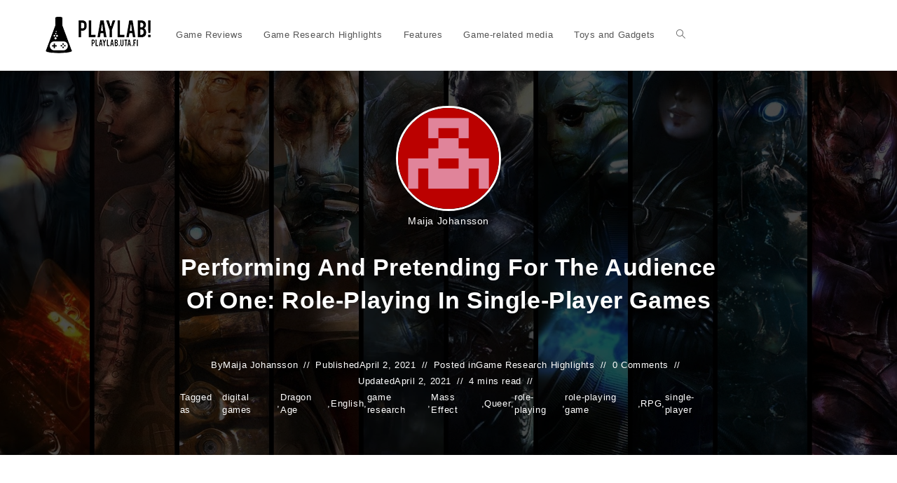

--- FILE ---
content_type: text/html; charset=UTF-8
request_url: https://www.tuni.fi/playlab/performing-and-pretending-for-the-audience-of-one-role-playing-in-single-player-games/
body_size: 90516
content:
<!DOCTYPE html>
<html class="html" lang="en-GB">
<head>
	<meta charset="UTF-8">
	<link rel="profile" href="https://gmpg.org/xfn/11">

	<title>Performing and Pretending for The Audience of One: Role-Playing in Single-Player Games &#8211; PlayLab! Magazine</title>
<meta name='robots' content='max-image-preview:large' />
<link rel="pingback" href="https://www.tuni.fi/playlab/xmlrpc.php">
<meta name="viewport" content="width=device-width, initial-scale=1"><link rel='dns-prefetch' href='//www.tuni.fi' />
<link rel="alternate" type="application/rss+xml" title="PlayLab! Magazine &raquo; Feed" href="https://www.tuni.fi/playlab/feed/" />
<link rel="alternate" type="application/rss+xml" title="PlayLab! Magazine &raquo; Comments Feed" href="https://www.tuni.fi/playlab/comments/feed/" />
<link rel="alternate" type="application/rss+xml" title="PlayLab! Magazine &raquo; Performing and Pretending for The Audience of One: Role-Playing in Single-Player Games Comments Feed" href="https://www.tuni.fi/playlab/performing-and-pretending-for-the-audience-of-one-role-playing-in-single-player-games/feed/" />
<link rel="alternate" title="oEmbed (JSON)" type="application/json+oembed" href="https://www.tuni.fi/playlab/wp-json/oembed/1.0/embed?url=https%3A%2F%2Fwww.tuni.fi%2Fplaylab%2Fperforming-and-pretending-for-the-audience-of-one-role-playing-in-single-player-games%2F" />
<link rel="alternate" title="oEmbed (XML)" type="text/xml+oembed" href="https://www.tuni.fi/playlab/wp-json/oembed/1.0/embed?url=https%3A%2F%2Fwww.tuni.fi%2Fplaylab%2Fperforming-and-pretending-for-the-audience-of-one-role-playing-in-single-player-games%2F&#038;format=xml" />
<style id='wp-img-auto-sizes-contain-inline-css'>
img:is([sizes=auto i],[sizes^="auto," i]){contain-intrinsic-size:3000px 1500px}
/*# sourceURL=wp-img-auto-sizes-contain-inline-css */
</style>
<link rel='stylesheet' id='dashicons-css' href='https://www.tuni.fi/playlab/wp-includes/css/dashicons.min.css?ver=6.9' media='all' />
<link rel='stylesheet' id='post-views-counter-frontend-css' href='https://www.tuni.fi/playlab/wp-content/plugins/post-views-counter/css/frontend.min.css?ver=1.6.0' media='all' />
<style id='wp-emoji-styles-inline-css'>

	img.wp-smiley, img.emoji {
		display: inline !important;
		border: none !important;
		box-shadow: none !important;
		height: 1em !important;
		width: 1em !important;
		margin: 0 0.07em !important;
		vertical-align: -0.1em !important;
		background: none !important;
		padding: 0 !important;
	}
/*# sourceURL=wp-emoji-styles-inline-css */
</style>
<style id='wp-block-library-inline-css'>
:root{--wp-block-synced-color:#7a00df;--wp-block-synced-color--rgb:122,0,223;--wp-bound-block-color:var(--wp-block-synced-color);--wp-editor-canvas-background:#ddd;--wp-admin-theme-color:#007cba;--wp-admin-theme-color--rgb:0,124,186;--wp-admin-theme-color-darker-10:#006ba1;--wp-admin-theme-color-darker-10--rgb:0,107,160.5;--wp-admin-theme-color-darker-20:#005a87;--wp-admin-theme-color-darker-20--rgb:0,90,135;--wp-admin-border-width-focus:2px}@media (min-resolution:192dpi){:root{--wp-admin-border-width-focus:1.5px}}.wp-element-button{cursor:pointer}:root .has-very-light-gray-background-color{background-color:#eee}:root .has-very-dark-gray-background-color{background-color:#313131}:root .has-very-light-gray-color{color:#eee}:root .has-very-dark-gray-color{color:#313131}:root .has-vivid-green-cyan-to-vivid-cyan-blue-gradient-background{background:linear-gradient(135deg,#00d084,#0693e3)}:root .has-purple-crush-gradient-background{background:linear-gradient(135deg,#34e2e4,#4721fb 50%,#ab1dfe)}:root .has-hazy-dawn-gradient-background{background:linear-gradient(135deg,#faaca8,#dad0ec)}:root .has-subdued-olive-gradient-background{background:linear-gradient(135deg,#fafae1,#67a671)}:root .has-atomic-cream-gradient-background{background:linear-gradient(135deg,#fdd79a,#004a59)}:root .has-nightshade-gradient-background{background:linear-gradient(135deg,#330968,#31cdcf)}:root .has-midnight-gradient-background{background:linear-gradient(135deg,#020381,#2874fc)}:root{--wp--preset--font-size--normal:16px;--wp--preset--font-size--huge:42px}.has-regular-font-size{font-size:1em}.has-larger-font-size{font-size:2.625em}.has-normal-font-size{font-size:var(--wp--preset--font-size--normal)}.has-huge-font-size{font-size:var(--wp--preset--font-size--huge)}.has-text-align-center{text-align:center}.has-text-align-left{text-align:left}.has-text-align-right{text-align:right}.has-fit-text{white-space:nowrap!important}#end-resizable-editor-section{display:none}.aligncenter{clear:both}.items-justified-left{justify-content:flex-start}.items-justified-center{justify-content:center}.items-justified-right{justify-content:flex-end}.items-justified-space-between{justify-content:space-between}.screen-reader-text{border:0;clip-path:inset(50%);height:1px;margin:-1px;overflow:hidden;padding:0;position:absolute;width:1px;word-wrap:normal!important}.screen-reader-text:focus{background-color:#ddd;clip-path:none;color:#444;display:block;font-size:1em;height:auto;left:5px;line-height:normal;padding:15px 23px 14px;text-decoration:none;top:5px;width:auto;z-index:100000}html :where(.has-border-color){border-style:solid}html :where([style*=border-top-color]){border-top-style:solid}html :where([style*=border-right-color]){border-right-style:solid}html :where([style*=border-bottom-color]){border-bottom-style:solid}html :where([style*=border-left-color]){border-left-style:solid}html :where([style*=border-width]){border-style:solid}html :where([style*=border-top-width]){border-top-style:solid}html :where([style*=border-right-width]){border-right-style:solid}html :where([style*=border-bottom-width]){border-bottom-style:solid}html :where([style*=border-left-width]){border-left-style:solid}html :where(img[class*=wp-image-]){height:auto;max-width:100%}:where(figure){margin:0 0 1em}html :where(.is-position-sticky){--wp-admin--admin-bar--position-offset:var(--wp-admin--admin-bar--height,0px)}@media screen and (max-width:600px){html :where(.is-position-sticky){--wp-admin--admin-bar--position-offset:0px}}

/*# sourceURL=wp-block-library-inline-css */
</style><style id='wp-block-columns-inline-css'>
.wp-block-columns{box-sizing:border-box;display:flex;flex-wrap:wrap!important}@media (min-width:782px){.wp-block-columns{flex-wrap:nowrap!important}}.wp-block-columns{align-items:normal!important}.wp-block-columns.are-vertically-aligned-top{align-items:flex-start}.wp-block-columns.are-vertically-aligned-center{align-items:center}.wp-block-columns.are-vertically-aligned-bottom{align-items:flex-end}@media (max-width:781px){.wp-block-columns:not(.is-not-stacked-on-mobile)>.wp-block-column{flex-basis:100%!important}}@media (min-width:782px){.wp-block-columns:not(.is-not-stacked-on-mobile)>.wp-block-column{flex-basis:0;flex-grow:1}.wp-block-columns:not(.is-not-stacked-on-mobile)>.wp-block-column[style*=flex-basis]{flex-grow:0}}.wp-block-columns.is-not-stacked-on-mobile{flex-wrap:nowrap!important}.wp-block-columns.is-not-stacked-on-mobile>.wp-block-column{flex-basis:0;flex-grow:1}.wp-block-columns.is-not-stacked-on-mobile>.wp-block-column[style*=flex-basis]{flex-grow:0}:where(.wp-block-columns){margin-bottom:1.75em}:where(.wp-block-columns.has-background){padding:1.25em 2.375em}.wp-block-column{flex-grow:1;min-width:0;overflow-wrap:break-word;word-break:break-word}.wp-block-column.is-vertically-aligned-top{align-self:flex-start}.wp-block-column.is-vertically-aligned-center{align-self:center}.wp-block-column.is-vertically-aligned-bottom{align-self:flex-end}.wp-block-column.is-vertically-aligned-stretch{align-self:stretch}.wp-block-column.is-vertically-aligned-bottom,.wp-block-column.is-vertically-aligned-center,.wp-block-column.is-vertically-aligned-top{width:100%}
/*# sourceURL=https://www.tuni.fi/playlab/wp-includes/blocks/columns/style.min.css */
</style>
<style id='global-styles-inline-css'>
:root{--wp--preset--aspect-ratio--square: 1;--wp--preset--aspect-ratio--4-3: 4/3;--wp--preset--aspect-ratio--3-4: 3/4;--wp--preset--aspect-ratio--3-2: 3/2;--wp--preset--aspect-ratio--2-3: 2/3;--wp--preset--aspect-ratio--16-9: 16/9;--wp--preset--aspect-ratio--9-16: 9/16;--wp--preset--color--black: #000000;--wp--preset--color--cyan-bluish-gray: #abb8c3;--wp--preset--color--white: #ffffff;--wp--preset--color--pale-pink: #f78da7;--wp--preset--color--vivid-red: #cf2e2e;--wp--preset--color--luminous-vivid-orange: #ff6900;--wp--preset--color--luminous-vivid-amber: #fcb900;--wp--preset--color--light-green-cyan: #7bdcb5;--wp--preset--color--vivid-green-cyan: #00d084;--wp--preset--color--pale-cyan-blue: #8ed1fc;--wp--preset--color--vivid-cyan-blue: #0693e3;--wp--preset--color--vivid-purple: #9b51e0;--wp--preset--gradient--vivid-cyan-blue-to-vivid-purple: linear-gradient(135deg,rgb(6,147,227) 0%,rgb(155,81,224) 100%);--wp--preset--gradient--light-green-cyan-to-vivid-green-cyan: linear-gradient(135deg,rgb(122,220,180) 0%,rgb(0,208,130) 100%);--wp--preset--gradient--luminous-vivid-amber-to-luminous-vivid-orange: linear-gradient(135deg,rgb(252,185,0) 0%,rgb(255,105,0) 100%);--wp--preset--gradient--luminous-vivid-orange-to-vivid-red: linear-gradient(135deg,rgb(255,105,0) 0%,rgb(207,46,46) 100%);--wp--preset--gradient--very-light-gray-to-cyan-bluish-gray: linear-gradient(135deg,rgb(238,238,238) 0%,rgb(169,184,195) 100%);--wp--preset--gradient--cool-to-warm-spectrum: linear-gradient(135deg,rgb(74,234,220) 0%,rgb(151,120,209) 20%,rgb(207,42,186) 40%,rgb(238,44,130) 60%,rgb(251,105,98) 80%,rgb(254,248,76) 100%);--wp--preset--gradient--blush-light-purple: linear-gradient(135deg,rgb(255,206,236) 0%,rgb(152,150,240) 100%);--wp--preset--gradient--blush-bordeaux: linear-gradient(135deg,rgb(254,205,165) 0%,rgb(254,45,45) 50%,rgb(107,0,62) 100%);--wp--preset--gradient--luminous-dusk: linear-gradient(135deg,rgb(255,203,112) 0%,rgb(199,81,192) 50%,rgb(65,88,208) 100%);--wp--preset--gradient--pale-ocean: linear-gradient(135deg,rgb(255,245,203) 0%,rgb(182,227,212) 50%,rgb(51,167,181) 100%);--wp--preset--gradient--electric-grass: linear-gradient(135deg,rgb(202,248,128) 0%,rgb(113,206,126) 100%);--wp--preset--gradient--midnight: linear-gradient(135deg,rgb(2,3,129) 0%,rgb(40,116,252) 100%);--wp--preset--font-size--small: 13px;--wp--preset--font-size--medium: 20px;--wp--preset--font-size--large: 36px;--wp--preset--font-size--x-large: 42px;--wp--preset--spacing--20: 0.44rem;--wp--preset--spacing--30: 0.67rem;--wp--preset--spacing--40: 1rem;--wp--preset--spacing--50: 1.5rem;--wp--preset--spacing--60: 2.25rem;--wp--preset--spacing--70: 3.38rem;--wp--preset--spacing--80: 5.06rem;--wp--preset--shadow--natural: 6px 6px 9px rgba(0, 0, 0, 0.2);--wp--preset--shadow--deep: 12px 12px 50px rgba(0, 0, 0, 0.4);--wp--preset--shadow--sharp: 6px 6px 0px rgba(0, 0, 0, 0.2);--wp--preset--shadow--outlined: 6px 6px 0px -3px rgb(255, 255, 255), 6px 6px rgb(0, 0, 0);--wp--preset--shadow--crisp: 6px 6px 0px rgb(0, 0, 0);}:where(.is-layout-flex){gap: 0.5em;}:where(.is-layout-grid){gap: 0.5em;}body .is-layout-flex{display: flex;}.is-layout-flex{flex-wrap: wrap;align-items: center;}.is-layout-flex > :is(*, div){margin: 0;}body .is-layout-grid{display: grid;}.is-layout-grid > :is(*, div){margin: 0;}:where(.wp-block-columns.is-layout-flex){gap: 2em;}:where(.wp-block-columns.is-layout-grid){gap: 2em;}:where(.wp-block-post-template.is-layout-flex){gap: 1.25em;}:where(.wp-block-post-template.is-layout-grid){gap: 1.25em;}.has-black-color{color: var(--wp--preset--color--black) !important;}.has-cyan-bluish-gray-color{color: var(--wp--preset--color--cyan-bluish-gray) !important;}.has-white-color{color: var(--wp--preset--color--white) !important;}.has-pale-pink-color{color: var(--wp--preset--color--pale-pink) !important;}.has-vivid-red-color{color: var(--wp--preset--color--vivid-red) !important;}.has-luminous-vivid-orange-color{color: var(--wp--preset--color--luminous-vivid-orange) !important;}.has-luminous-vivid-amber-color{color: var(--wp--preset--color--luminous-vivid-amber) !important;}.has-light-green-cyan-color{color: var(--wp--preset--color--light-green-cyan) !important;}.has-vivid-green-cyan-color{color: var(--wp--preset--color--vivid-green-cyan) !important;}.has-pale-cyan-blue-color{color: var(--wp--preset--color--pale-cyan-blue) !important;}.has-vivid-cyan-blue-color{color: var(--wp--preset--color--vivid-cyan-blue) !important;}.has-vivid-purple-color{color: var(--wp--preset--color--vivid-purple) !important;}.has-black-background-color{background-color: var(--wp--preset--color--black) !important;}.has-cyan-bluish-gray-background-color{background-color: var(--wp--preset--color--cyan-bluish-gray) !important;}.has-white-background-color{background-color: var(--wp--preset--color--white) !important;}.has-pale-pink-background-color{background-color: var(--wp--preset--color--pale-pink) !important;}.has-vivid-red-background-color{background-color: var(--wp--preset--color--vivid-red) !important;}.has-luminous-vivid-orange-background-color{background-color: var(--wp--preset--color--luminous-vivid-orange) !important;}.has-luminous-vivid-amber-background-color{background-color: var(--wp--preset--color--luminous-vivid-amber) !important;}.has-light-green-cyan-background-color{background-color: var(--wp--preset--color--light-green-cyan) !important;}.has-vivid-green-cyan-background-color{background-color: var(--wp--preset--color--vivid-green-cyan) !important;}.has-pale-cyan-blue-background-color{background-color: var(--wp--preset--color--pale-cyan-blue) !important;}.has-vivid-cyan-blue-background-color{background-color: var(--wp--preset--color--vivid-cyan-blue) !important;}.has-vivid-purple-background-color{background-color: var(--wp--preset--color--vivid-purple) !important;}.has-black-border-color{border-color: var(--wp--preset--color--black) !important;}.has-cyan-bluish-gray-border-color{border-color: var(--wp--preset--color--cyan-bluish-gray) !important;}.has-white-border-color{border-color: var(--wp--preset--color--white) !important;}.has-pale-pink-border-color{border-color: var(--wp--preset--color--pale-pink) !important;}.has-vivid-red-border-color{border-color: var(--wp--preset--color--vivid-red) !important;}.has-luminous-vivid-orange-border-color{border-color: var(--wp--preset--color--luminous-vivid-orange) !important;}.has-luminous-vivid-amber-border-color{border-color: var(--wp--preset--color--luminous-vivid-amber) !important;}.has-light-green-cyan-border-color{border-color: var(--wp--preset--color--light-green-cyan) !important;}.has-vivid-green-cyan-border-color{border-color: var(--wp--preset--color--vivid-green-cyan) !important;}.has-pale-cyan-blue-border-color{border-color: var(--wp--preset--color--pale-cyan-blue) !important;}.has-vivid-cyan-blue-border-color{border-color: var(--wp--preset--color--vivid-cyan-blue) !important;}.has-vivid-purple-border-color{border-color: var(--wp--preset--color--vivid-purple) !important;}.has-vivid-cyan-blue-to-vivid-purple-gradient-background{background: var(--wp--preset--gradient--vivid-cyan-blue-to-vivid-purple) !important;}.has-light-green-cyan-to-vivid-green-cyan-gradient-background{background: var(--wp--preset--gradient--light-green-cyan-to-vivid-green-cyan) !important;}.has-luminous-vivid-amber-to-luminous-vivid-orange-gradient-background{background: var(--wp--preset--gradient--luminous-vivid-amber-to-luminous-vivid-orange) !important;}.has-luminous-vivid-orange-to-vivid-red-gradient-background{background: var(--wp--preset--gradient--luminous-vivid-orange-to-vivid-red) !important;}.has-very-light-gray-to-cyan-bluish-gray-gradient-background{background: var(--wp--preset--gradient--very-light-gray-to-cyan-bluish-gray) !important;}.has-cool-to-warm-spectrum-gradient-background{background: var(--wp--preset--gradient--cool-to-warm-spectrum) !important;}.has-blush-light-purple-gradient-background{background: var(--wp--preset--gradient--blush-light-purple) !important;}.has-blush-bordeaux-gradient-background{background: var(--wp--preset--gradient--blush-bordeaux) !important;}.has-luminous-dusk-gradient-background{background: var(--wp--preset--gradient--luminous-dusk) !important;}.has-pale-ocean-gradient-background{background: var(--wp--preset--gradient--pale-ocean) !important;}.has-electric-grass-gradient-background{background: var(--wp--preset--gradient--electric-grass) !important;}.has-midnight-gradient-background{background: var(--wp--preset--gradient--midnight) !important;}.has-small-font-size{font-size: var(--wp--preset--font-size--small) !important;}.has-medium-font-size{font-size: var(--wp--preset--font-size--medium) !important;}.has-large-font-size{font-size: var(--wp--preset--font-size--large) !important;}.has-x-large-font-size{font-size: var(--wp--preset--font-size--x-large) !important;}
:where(.wp-block-columns.is-layout-flex){gap: 2em;}:where(.wp-block-columns.is-layout-grid){gap: 2em;}
/*# sourceURL=global-styles-inline-css */
</style>
<style id='core-block-supports-inline-css'>
.wp-container-core-columns-is-layout-9d6595d7{flex-wrap:nowrap;}
/*# sourceURL=core-block-supports-inline-css */
</style>

<style id='classic-theme-styles-inline-css'>
/*! This file is auto-generated */
.wp-block-button__link{color:#fff;background-color:#32373c;border-radius:9999px;box-shadow:none;text-decoration:none;padding:calc(.667em + 2px) calc(1.333em + 2px);font-size:1.125em}.wp-block-file__button{background:#32373c;color:#fff;text-decoration:none}
/*# sourceURL=/wp-includes/css/classic-themes.min.css */
</style>
<link rel='stylesheet' id='font-awesome-css' href='https://www.tuni.fi/playlab/wp-content/themes/oceanwp/assets/fonts/fontawesome/css/all.min.css?ver=6.7.2' media='all' />
<link rel='stylesheet' id='simple-line-icons-css' href='https://www.tuni.fi/playlab/wp-content/themes/oceanwp/assets/css/third/simple-line-icons.min.css?ver=2.4.0' media='all' />
<link rel='stylesheet' id='oceanwp-style-css' href='https://www.tuni.fi/playlab/wp-content/themes/oceanwp/assets/css/style.min.css?ver=4.1.4' media='all' />
<link rel='stylesheet' id='oceanwp-blog-headers-css' href='https://www.tuni.fi/playlab/wp-content/themes/oceanwp/assets/css/blog/blog-post-headers.css?ver=4.1.4' media='all' />
<link rel='stylesheet' id='fancybox-css' href='https://www.tuni.fi/playlab/wp-content/plugins/easy-fancybox/fancybox/1.5.4/jquery.fancybox.min.css?ver=6.9' media='screen' />
<style id='fancybox-inline-css'>
#fancybox-outer{background:#ffffff}#fancybox-content{background:#ffffff;border-color:#ffffff;color:#000000;}#fancybox-title,#fancybox-title-float-main{color:#fff}
/*# sourceURL=fancybox-inline-css */
</style>
<link rel='stylesheet' id='wp_review-style-css' href='https://www.tuni.fi/playlab/wp-content/plugins/wp-review/public/css/wp-review.css?ver=5.3.5' media='all' />
<link rel='stylesheet' id='oe-widgets-style-css' href='https://www.tuni.fi/playlab/wp-content/plugins/ocean-extra/assets/css/widgets.css?ver=6.9' media='all' />
<script src="https://www.tuni.fi/playlab/wp-includes/js/jquery/jquery.min.js?ver=3.7.1" id="jquery-core-js"></script>
<script src="https://www.tuni.fi/playlab/wp-includes/js/jquery/jquery-migrate.min.js?ver=3.4.1" id="jquery-migrate-js"></script>
<link rel="https://api.w.org/" href="https://www.tuni.fi/playlab/wp-json/" /><link rel="alternate" title="JSON" type="application/json" href="https://www.tuni.fi/playlab/wp-json/wp/v2/posts/8560" /><link rel="EditURI" type="application/rsd+xml" title="RSD" href="https://www.tuni.fi/playlab/xmlrpc.php?rsd" />
<meta name="generator" content="WordPress 6.9" />
<link rel="canonical" href="https://www.tuni.fi/playlab/performing-and-pretending-for-the-audience-of-one-role-playing-in-single-player-games/" />
<link rel='shortlink' href='https://www.tuni.fi/playlab/?p=8560' />
<link rel="icon" href="https://www.tuni.fi/playlab/wp-content/uploads/2018/05/cropped-playlab_square-32x32.png" sizes="32x32" />
<link rel="icon" href="https://www.tuni.fi/playlab/wp-content/uploads/2018/05/cropped-playlab_square-192x192.png" sizes="192x192" />
<link rel="apple-touch-icon" href="https://www.tuni.fi/playlab/wp-content/uploads/2018/05/cropped-playlab_square-180x180.png" />
<meta name="msapplication-TileImage" content="https://www.tuni.fi/playlab/wp-content/uploads/2018/05/cropped-playlab_square-270x270.png" />
<!-- OceanWP CSS -->
<style type="text/css">
/* Colors */a:hover,a.light:hover,.theme-heading .text::before,.theme-heading .text::after,#top-bar-content >a:hover,#top-bar-social li.oceanwp-email a:hover,#site-navigation-wrap .dropdown-menu >li >a:hover,#site-header.medium-header #medium-searchform button:hover,.oceanwp-mobile-menu-icon a:hover,.blog-entry.post .blog-entry-header .entry-title a:hover,.blog-entry.post .blog-entry-readmore a:hover,.blog-entry.thumbnail-entry .blog-entry-category a,ul.meta li a:hover,.dropcap,.single nav.post-navigation .nav-links .title,body .related-post-title a:hover,body #wp-calendar caption,body .contact-info-widget.default i,body .contact-info-widget.big-icons i,body .custom-links-widget .oceanwp-custom-links li a:hover,body .custom-links-widget .oceanwp-custom-links li a:hover:before,body .posts-thumbnails-widget li a:hover,body .social-widget li.oceanwp-email a:hover,.comment-author .comment-meta .comment-reply-link,#respond #cancel-comment-reply-link:hover,#footer-widgets .footer-box a:hover,#footer-bottom a:hover,#footer-bottom #footer-bottom-menu a:hover,.sidr a:hover,.sidr-class-dropdown-toggle:hover,.sidr-class-menu-item-has-children.active >a,.sidr-class-menu-item-has-children.active >a >.sidr-class-dropdown-toggle,input[type=checkbox]:checked:before{color:#fcc220}.single nav.post-navigation .nav-links .title .owp-icon use,.blog-entry.post .blog-entry-readmore a:hover .owp-icon use,body .contact-info-widget.default .owp-icon use,body .contact-info-widget.big-icons .owp-icon use{stroke:#fcc220}input[type="button"],input[type="reset"],input[type="submit"],button[type="submit"],.button,#site-navigation-wrap .dropdown-menu >li.btn >a >span,.thumbnail:hover i,.thumbnail:hover .link-post-svg-icon,.post-quote-content,.omw-modal .omw-close-modal,body .contact-info-widget.big-icons li:hover i,body .contact-info-widget.big-icons li:hover .owp-icon,body div.wpforms-container-full .wpforms-form input[type=submit],body div.wpforms-container-full .wpforms-form button[type=submit],body div.wpforms-container-full .wpforms-form .wpforms-page-button,.woocommerce-cart .wp-element-button,.woocommerce-checkout .wp-element-button,.wp-block-button__link{background-color:#fcc220}.widget-title{border-color:#fcc220}blockquote{border-color:#fcc220}.wp-block-quote{border-color:#fcc220}#searchform-dropdown{border-color:#fcc220}.dropdown-menu .sub-menu{border-color:#fcc220}.blog-entry.large-entry .blog-entry-readmore a:hover{border-color:#fcc220}.oceanwp-newsletter-form-wrap input[type="email"]:focus{border-color:#fcc220}.social-widget li.oceanwp-email a:hover{border-color:#fcc220}#respond #cancel-comment-reply-link:hover{border-color:#fcc220}body .contact-info-widget.big-icons li:hover i{border-color:#fcc220}body .contact-info-widget.big-icons li:hover .owp-icon{border-color:#fcc220}#footer-widgets .oceanwp-newsletter-form-wrap input[type="email"]:focus{border-color:#fcc220}input[type="button"]:hover,input[type="reset"]:hover,input[type="submit"]:hover,button[type="submit"]:hover,input[type="button"]:focus,input[type="reset"]:focus,input[type="submit"]:focus,button[type="submit"]:focus,.button:hover,.button:focus,#site-navigation-wrap .dropdown-menu >li.btn >a:hover >span,.post-quote-author,.omw-modal .omw-close-modal:hover,body div.wpforms-container-full .wpforms-form input[type=submit]:hover,body div.wpforms-container-full .wpforms-form button[type=submit]:hover,body div.wpforms-container-full .wpforms-form .wpforms-page-button:hover,.woocommerce-cart .wp-element-button:hover,.woocommerce-checkout .wp-element-button:hover,.wp-block-button__link:hover{background-color:#efefef}table th,table td,hr,.content-area,body.content-left-sidebar #content-wrap .content-area,.content-left-sidebar .content-area,#top-bar-wrap,#site-header,#site-header.top-header #search-toggle,.dropdown-menu ul li,.centered-minimal-page-header,.blog-entry.post,.blog-entry.grid-entry .blog-entry-inner,.blog-entry.thumbnail-entry .blog-entry-bottom,.single-post .entry-title,.single .entry-share-wrap .entry-share,.single .entry-share,.single .entry-share ul li a,.single nav.post-navigation,.single nav.post-navigation .nav-links .nav-previous,#author-bio,#author-bio .author-bio-avatar,#author-bio .author-bio-social li a,#related-posts,#comments,.comment-body,#respond #cancel-comment-reply-link,#blog-entries .type-page,.page-numbers a,.page-numbers span:not(.elementor-screen-only),.page-links span,body #wp-calendar caption,body #wp-calendar th,body #wp-calendar tbody,body .contact-info-widget.default i,body .contact-info-widget.big-icons i,body .contact-info-widget.big-icons .owp-icon,body .contact-info-widget.default .owp-icon,body .posts-thumbnails-widget li,body .tagcloud a{border-color:#efefef}body .theme-button,body input[type="submit"],body button[type="submit"],body button,body .button,body div.wpforms-container-full .wpforms-form input[type=submit],body div.wpforms-container-full .wpforms-form button[type=submit],body div.wpforms-container-full .wpforms-form .wpforms-page-button,.woocommerce-cart .wp-element-button,.woocommerce-checkout .wp-element-button,.wp-block-button__link{border-color:#ffffff}body .theme-button:hover,body input[type="submit"]:hover,body button[type="submit"]:hover,body button:hover,body .button:hover,body div.wpforms-container-full .wpforms-form input[type=submit]:hover,body div.wpforms-container-full .wpforms-form input[type=submit]:active,body div.wpforms-container-full .wpforms-form button[type=submit]:hover,body div.wpforms-container-full .wpforms-form button[type=submit]:active,body div.wpforms-container-full .wpforms-form .wpforms-page-button:hover,body div.wpforms-container-full .wpforms-form .wpforms-page-button:active,.woocommerce-cart .wp-element-button:hover,.woocommerce-checkout .wp-element-button:hover,.wp-block-button__link:hover{border-color:#ffffff}/* OceanWP Style Settings CSS */.theme-button,input[type="submit"],button[type="submit"],button,.button,body div.wpforms-container-full .wpforms-form input[type=submit],body div.wpforms-container-full .wpforms-form button[type=submit],body div.wpforms-container-full .wpforms-form .wpforms-page-button{border-style:solid}.theme-button,input[type="submit"],button[type="submit"],button,.button,body div.wpforms-container-full .wpforms-form input[type=submit],body div.wpforms-container-full .wpforms-form button[type=submit],body div.wpforms-container-full .wpforms-form .wpforms-page-button{border-width:1px}form input[type="text"],form input[type="password"],form input[type="email"],form input[type="url"],form input[type="date"],form input[type="month"],form input[type="time"],form input[type="datetime"],form input[type="datetime-local"],form input[type="week"],form input[type="number"],form input[type="search"],form input[type="tel"],form input[type="color"],form select,form textarea,.woocommerce .woocommerce-checkout .select2-container--default .select2-selection--single{border-style:solid}body div.wpforms-container-full .wpforms-form input[type=date],body div.wpforms-container-full .wpforms-form input[type=datetime],body div.wpforms-container-full .wpforms-form input[type=datetime-local],body div.wpforms-container-full .wpforms-form input[type=email],body div.wpforms-container-full .wpforms-form input[type=month],body div.wpforms-container-full .wpforms-form input[type=number],body div.wpforms-container-full .wpforms-form input[type=password],body div.wpforms-container-full .wpforms-form input[type=range],body div.wpforms-container-full .wpforms-form input[type=search],body div.wpforms-container-full .wpforms-form input[type=tel],body div.wpforms-container-full .wpforms-form input[type=text],body div.wpforms-container-full .wpforms-form input[type=time],body div.wpforms-container-full .wpforms-form input[type=url],body div.wpforms-container-full .wpforms-form input[type=week],body div.wpforms-container-full .wpforms-form select,body div.wpforms-container-full .wpforms-form textarea{border-style:solid}form input[type="text"],form input[type="password"],form input[type="email"],form input[type="url"],form input[type="date"],form input[type="month"],form input[type="time"],form input[type="datetime"],form input[type="datetime-local"],form input[type="week"],form input[type="number"],form input[type="search"],form input[type="tel"],form input[type="color"],form select,form textarea{border-radius:3px}body div.wpforms-container-full .wpforms-form input[type=date],body div.wpforms-container-full .wpforms-form input[type=datetime],body div.wpforms-container-full .wpforms-form input[type=datetime-local],body div.wpforms-container-full .wpforms-form input[type=email],body div.wpforms-container-full .wpforms-form input[type=month],body div.wpforms-container-full .wpforms-form input[type=number],body div.wpforms-container-full .wpforms-form input[type=password],body div.wpforms-container-full .wpforms-form input[type=range],body div.wpforms-container-full .wpforms-form input[type=search],body div.wpforms-container-full .wpforms-form input[type=tel],body div.wpforms-container-full .wpforms-form input[type=text],body div.wpforms-container-full .wpforms-form input[type=time],body div.wpforms-container-full .wpforms-form input[type=url],body div.wpforms-container-full .wpforms-form input[type=week],body div.wpforms-container-full .wpforms-form select,body div.wpforms-container-full .wpforms-form textarea{border-radius:3px}.page-header,.has-transparent-header .page-header{padding:31px 0 34px 0}/* Header */#site-logo #site-logo-inner,.oceanwp-social-menu .social-menu-inner,#site-header.full_screen-header .menu-bar-inner,.after-header-content .after-header-content-inner{height:100px}#site-navigation-wrap .dropdown-menu >li >a,#site-navigation-wrap .dropdown-menu >li >span.opl-logout-link,.oceanwp-mobile-menu-icon a,.mobile-menu-close,.after-header-content-inner >a{line-height:100px}#site-header.has-header-media .overlay-header-media{background-color:rgba(0,0,0,0.5)}/* Blog CSS */.ocean-single-post-header ul.meta-item li a:hover{color:#333333}/* Footer Widgets */#footer-widgets,#footer-widgets p,#footer-widgets li a:before,#footer-widgets .contact-info-widget span.oceanwp-contact-title,#footer-widgets .recent-posts-date,#footer-widgets .recent-posts-comments,#footer-widgets .widget-recent-posts-icons li .fa{color:#ffffff}/* Typography */body{font-size:14px;line-height:1.8}h1,h2,h3,h4,h5,h6,.theme-heading,.widget-title,.oceanwp-widget-recent-posts-title,.comment-reply-title,.entry-title,.sidebar-box .widget-title{line-height:1.4}h1{font-size:23px;line-height:1.4}h2{font-size:20px;line-height:1.4}h3{font-size:18px;line-height:1.4}h4{font-size:17px;line-height:1.4}h5{font-size:14px;line-height:1.4}h6{font-size:15px;line-height:1.4}.page-header .page-header-title,.page-header.background-image-page-header .page-header-title{font-size:32px;line-height:1.4}.page-header .page-subheading{font-size:15px;line-height:1.8}.site-breadcrumbs,.site-breadcrumbs a{font-size:13px;line-height:1.4}#top-bar-content,#top-bar-social-alt{font-size:12px;line-height:1.8}#site-logo a.site-logo-text{font-size:24px;line-height:1.8}.dropdown-menu ul li a.menu-link,#site-header.full_screen-header .fs-dropdown-menu ul.sub-menu li a{font-size:12px;line-height:1.2;letter-spacing:.6px}.sidr-class-dropdown-menu li a,a.sidr-class-toggle-sidr-close,#mobile-dropdown ul li a,body #mobile-fullscreen ul li a{font-size:15px;line-height:1.8}.blog-entry.post .blog-entry-header .entry-title a{font-size:24px;line-height:1.4}.ocean-single-post-header .single-post-title{font-size:34px;line-height:1.4;letter-spacing:.6px}.ocean-single-post-header ul.meta-item li,.ocean-single-post-header ul.meta-item li a{font-size:13px;line-height:1.4;letter-spacing:.6px}.ocean-single-post-header .post-author-name,.ocean-single-post-header .post-author-name a{font-size:14px;line-height:1.4;letter-spacing:.6px}.ocean-single-post-header .post-author-description{font-size:12px;line-height:1.4;letter-spacing:.6px}.single-post .entry-title{line-height:1.4;letter-spacing:.6px}.single-post ul.meta li,.single-post ul.meta li a{font-size:14px;line-height:1.4;letter-spacing:.6px}.sidebar-box .widget-title,.sidebar-box.widget_block .wp-block-heading{font-size:13px;line-height:1;letter-spacing:1px}#footer-widgets .footer-box .widget-title{font-size:13px;line-height:1;letter-spacing:1px}#footer-bottom #copyright{font-size:12px;line-height:1}#footer-bottom #footer-bottom-menu{font-size:12px;line-height:1}.woocommerce-store-notice.demo_store{line-height:2;letter-spacing:1.5px}.demo_store .woocommerce-store-notice__dismiss-link{line-height:2;letter-spacing:1.5px}.woocommerce ul.products li.product li.title h2,.woocommerce ul.products li.product li.title a{font-size:14px;line-height:1.5}.woocommerce ul.products li.product li.category,.woocommerce ul.products li.product li.category a{font-size:12px;line-height:1}.woocommerce ul.products li.product .price{font-size:18px;line-height:1}.woocommerce ul.products li.product .button,.woocommerce ul.products li.product .product-inner .added_to_cart{font-size:12px;line-height:1.5;letter-spacing:1px}.woocommerce ul.products li.owp-woo-cond-notice span,.woocommerce ul.products li.owp-woo-cond-notice a{font-size:16px;line-height:1;letter-spacing:1px;font-weight:600;text-transform:capitalize}.woocommerce div.product .product_title{font-size:24px;line-height:1.4;letter-spacing:.6px}.woocommerce div.product p.price{font-size:36px;line-height:1}.woocommerce .owp-btn-normal .summary form button.button,.woocommerce .owp-btn-big .summary form button.button,.woocommerce .owp-btn-very-big .summary form button.button{font-size:12px;line-height:1.5;letter-spacing:1px;text-transform:uppercase}.woocommerce div.owp-woo-single-cond-notice span,.woocommerce div.owp-woo-single-cond-notice a{font-size:18px;line-height:2;letter-spacing:1.5px;font-weight:600;text-transform:capitalize}.ocean-preloader--active .preloader-after-content{font-size:20px;line-height:1.8;letter-spacing:.6px}
</style></head>

<body class="wp-singular post-template-default single single-post postid-8560 single-format-standard wp-custom-logo wp-embed-responsive wp-theme-oceanwp oceanwp-theme dropdown-mobile default-breakpoint has-sidebar content-right-sidebar post-in-category-game-research-highlights page-with-background-title page-header-disabled has-breadcrumbs" itemscope="itemscope" itemtype="https://schema.org/Article">

	
	
	<div id="outer-wrap" class="site clr">

		<a class="skip-link screen-reader-text" href="#main">Skip to content</a>

		
		<div id="wrap" class="clr">

			
			
<header id="site-header" class="minimal-header left-menu clr" data-height="100" itemscope="itemscope" itemtype="https://schema.org/WPHeader" role="banner">

	
					
			<div id="site-header-inner" class="clr container">

				
				

<div id="site-logo" class="clr" itemscope itemtype="https://schema.org/Brand" >

	
	<div id="site-logo-inner" class="clr">

		<a href="https://www.tuni.fi/playlab/" class="custom-logo-link" rel="home"><img width="152" height="60" src="https://www.tuni.fi/playlab/wp-content/uploads/2016/09/cropped-playlab_152_60.png" class="custom-logo" alt="PlayLab! Magazine" decoding="async" srcset="https://www.tuni.fi/playlab/wp-content/uploads/2016/09/cropped-playlab_152_60.png 1x, https://www.tuni.fi/playlab/wp-content/uploads/2016/09/playlab2-1.png 2x" sizes="(max-width: 152px) 100vw, 152px" /></a>
	</div><!-- #site-logo-inner -->

	
	
</div><!-- #site-logo -->

			<div id="site-navigation-wrap" class="clr">
			
			
			
			<nav id="site-navigation" class="navigation main-navigation clr" itemscope="itemscope" itemtype="https://schema.org/SiteNavigationElement" role="navigation" >

				<ul id="menu-categories" class="main-menu dropdown-menu sf-menu"><li id="menu-item-13425" class="menu-item menu-item-type-taxonomy menu-item-object-category menu-item-13425"><a href="https://www.tuni.fi/playlab/category/game-reviews/" class="menu-link"><span class="text-wrap">Game Reviews</span></a></li><li id="menu-item-13426" class="menu-item menu-item-type-taxonomy menu-item-object-category current-post-ancestor current-menu-parent current-post-parent menu-item-13426"><a href="https://www.tuni.fi/playlab/category/game-research-highlights/" class="menu-link"><span class="text-wrap">Game Research Highlights</span></a></li><li id="menu-item-13424" class="menu-item menu-item-type-taxonomy menu-item-object-category menu-item-13424"><a href="https://www.tuni.fi/playlab/category/features/" class="menu-link"><span class="text-wrap">Features</span></a></li><li id="menu-item-13427" class="menu-item menu-item-type-taxonomy menu-item-object-category menu-item-13427"><a href="https://www.tuni.fi/playlab/category/game-related-media/" class="menu-link"><span class="text-wrap">Game-related media</span></a></li><li id="menu-item-13428" class="menu-item menu-item-type-taxonomy menu-item-object-category menu-item-13428"><a href="https://www.tuni.fi/playlab/category/toys-and-gadgets/" class="menu-link"><span class="text-wrap">Toys and Gadgets</span></a></li><li class="search-toggle-li" ><a href="https://www.tuni.fi/playlab/#" class="site-search-toggle search-dropdown-toggle"><span class="screen-reader-text">Toggle website search</span><i class=" icon-magnifier" aria-hidden="true" role="img"></i></a></li></ul>
<div id="searchform-dropdown" class="header-searchform-wrap clr" >
	
<form aria-label="Search this website" role="search" method="get" class="searchform" action="https://www.tuni.fi/playlab/">	
	<input aria-label="Insert search query" type="search" id="ocean-search-form-1" class="field" autocomplete="off" placeholder="Search" name="s">
		</form>
</div><!-- #searchform-dropdown -->

			</nav><!-- #site-navigation -->

			
			
					</div><!-- #site-navigation-wrap -->
			
		
	
				
	
	<div class="oceanwp-mobile-menu-icon clr mobile-right">

		
		
		
		<a href="https://www.tuni.fi/playlab/#mobile-menu-toggle" class="mobile-menu"  aria-label="Mobile Menu">
							<i class="fa fa-bars" aria-hidden="true"></i>
								<span class="oceanwp-text">Menu</span>
				<span class="oceanwp-close-text">Close</span>
						</a>

		
		
		
	</div><!-- #oceanwp-mobile-menu-navbar -->

	

			</div><!-- #site-header-inner -->

			
<div id="mobile-dropdown" class="clr" >

	<nav class="clr" itemscope="itemscope" itemtype="https://schema.org/SiteNavigationElement">

		<ul id="menu-categories-1" class="menu"><li class="menu-item menu-item-type-taxonomy menu-item-object-category menu-item-13425"><a href="https://www.tuni.fi/playlab/category/game-reviews/">Game Reviews</a></li>
<li class="menu-item menu-item-type-taxonomy menu-item-object-category current-post-ancestor current-menu-parent current-post-parent menu-item-13426"><a href="https://www.tuni.fi/playlab/category/game-research-highlights/">Game Research Highlights</a></li>
<li class="menu-item menu-item-type-taxonomy menu-item-object-category menu-item-13424"><a href="https://www.tuni.fi/playlab/category/features/">Features</a></li>
<li class="menu-item menu-item-type-taxonomy menu-item-object-category menu-item-13427"><a href="https://www.tuni.fi/playlab/category/game-related-media/">Game-related media</a></li>
<li class="menu-item menu-item-type-taxonomy menu-item-object-category menu-item-13428"><a href="https://www.tuni.fi/playlab/category/toys-and-gadgets/">Toys and Gadgets</a></li>
<li class="search-toggle-li" ><a href="https://www.tuni.fi/playlab/#" class="site-search-toggle search-dropdown-toggle"><span class="screen-reader-text">Toggle website search</span><i class=" icon-magnifier" aria-hidden="true" role="img"></i></a></li></ul>
<div id="mobile-menu-search" class="clr">
	<form aria-label="Search this website" method="get" action="https://www.tuni.fi/playlab/" class="mobile-searchform">
		<input aria-label="Insert search query" value="" class="field" id="ocean-mobile-search-2" type="search" name="s" autocomplete="off" placeholder="Search" />
		<button aria-label="Submit search" type="submit" class="searchform-submit">
			<i class=" icon-magnifier" aria-hidden="true" role="img"></i>		</button>
					</form>
</div><!-- .mobile-menu-search -->

	</nav>

</div>

			
			
		
		
</header><!-- #site-header -->


			
			<main id="main" class="site-main clr"  role="main">

				
<div class="ocean-single-post-header single-post-header-wrap single-header-ocean-3">
	<div class="header-overlay-thumbnail" style="background-image: url(https://www.tuni.fi/playlab/wp-content/uploads/2021/02/mephoto.jpg)"></div>

			<span class="header-color-overlay"></span>
	
	<div class="sh-container head-row row-center">
		<div class="col-xs-12 col-l-8 col-ml-9">

			
			<header class="blog-post-title">

				<div class="blog-post-author">

					<span class="post-author-avatar"><a href="https://www.tuni.fi/playlab/author/mjohansson/" rel="author" aria-hidden="true"><img alt='Post author avatar' src='https://secure.gravatar.com/avatar/c4a63c54e2b1e842ac5ee81db2c2c94410f47cda1f6d8db478e00f8800208e5c?s=150&#038;d=retro&#038;r=g' class='avatar avatar-150 photo' height='150' width='150' /></a></span>
					<div class="blog-post-author-content">

						<span class="post-author-name"> <a href="https://www.tuni.fi/playlab/author/mjohansson/" rel="author" aria-label="All posts by ">Maija Johansson</a></span><div class="post-author-description"></div>
					</div>

				</div><!-- .blog-post-author -->

				<h1 class="single-post-title">Performing and Pretending for The Audience of One: Role-Playing in Single-Player Games</h1>
			</header><!-- .blog-post-title -->

			
			
				<div class="single-post-header-bottom">
					
<ul class="meta-item meta-style-2 hms-style-stylish">

	
					<li class="meta-author">By <a href="https://www.tuni.fi/playlab/author/mjohansson/" rel="author" aria-label="All posts by ">Maija Johansson</a></li>
		
		
		
		
		
		
		
	
		
					<li class="meta-date">Published <time class="meta-date published" datetime-local="2021-04-02T13:00:03+03:00">April 2, 2021</time></li>
		
		
		
		
		
		
	
		
		
		
					<li class="meta-cat">Posted in <a href="https://www.tuni.fi/playlab/category/game-research-highlights/" rel="category tag">Game Research Highlights</a></li>
		
		
		
		
	
		
		
		
		
		
		
					<li class="meta-comments"><a href="https://www.tuni.fi/playlab/performing-and-pretending-for-the-audience-of-one-role-playing-in-single-player-games/#respond" class="comments-link" >0 Comments</a></li>
		
	
		
		
						<li class="meta-mod-date">Updated <time class="meta-mod-date updated" datetime-local="2021-04-02T13:00:03+03:00">April 2, 2021</time></li>
		
		
		
		
		
	
		
		
		
		
		
					<li class="meta-rt">4 mins read</li>
		
		
	
		
		
		
		
					<li class="meta-tag">Tagged as <a href="https://www.tuni.fi/playlab/tag/digital-games/" rel="tag">digital games</a>, <a href="https://www.tuni.fi/playlab/tag/dragon-age/" rel="tag">Dragon Age</a>, <a href="https://www.tuni.fi/playlab/tag/english/" rel="tag">English</a>, <a href="https://www.tuni.fi/playlab/tag/game-research/" rel="tag">game research</a>, <a href="https://www.tuni.fi/playlab/tag/mass-effect/" rel="tag">Mass Effect</a>, <a href="https://www.tuni.fi/playlab/tag/queer/" rel="tag">Queer</a>, <a href="https://www.tuni.fi/playlab/tag/role-playing/" rel="tag">role-playing</a>, <a href="https://www.tuni.fi/playlab/tag/role-playing-game/" rel="tag">role-playing game</a>, <a href="https://www.tuni.fi/playlab/tag/rpg/" rel="tag">RPG</a>, <a href="https://www.tuni.fi/playlab/tag/single-player/" rel="tag">single-player</a></li>
		
		
		
	
</ul>

				</div>

			
		</div>
	</div>
</div>

	
	<div id="content-wrap" class="container clr">

		
		<div id="primary" class="content-area clr">

			
			<div id="content" class="site-content clr">

				
				
<article id="post-8560">

	
<div class="thumbnail">

	<img width="1920" height="1080" src="https://www.tuni.fi/playlab/wp-content/uploads/2021/02/mephoto.jpg" class="attachment-full size-full wp-post-image" alt="You are currently viewing Performing and Pretending for The Audience of One: Role-Playing in Single-Player Games" itemprop="image" decoding="async" fetchpriority="high" srcset="https://www.tuni.fi/playlab/wp-content/uploads/2021/02/mephoto.jpg 1920w, https://www.tuni.fi/playlab/wp-content/uploads/2021/02/mephoto-300x169.jpg 300w, https://www.tuni.fi/playlab/wp-content/uploads/2021/02/mephoto-1024x576.jpg 1024w, https://www.tuni.fi/playlab/wp-content/uploads/2021/02/mephoto-768x432.jpg 768w, https://www.tuni.fi/playlab/wp-content/uploads/2021/02/mephoto-1536x864.jpg 1536w" sizes="(max-width: 1920px) 100vw, 1920px" />
</div><!-- .thumbnail -->


<header class="entry-header clr">
	<h2 class="single-post-title entry-title" itemprop="headline">Performing and Pretending for The Audience of One: Role-Playing in Single-Player Games</h2><!-- .single-post-title -->
</header><!-- .entry-header -->


<ul class="meta ospm-default clr">

	
					<li class="meta-author" itemprop="name"><span class="screen-reader-text">Post author:</span><i class=" icon-user" aria-hidden="true" role="img"></i><a href="https://www.tuni.fi/playlab/author/mjohansson/" title="Posts by Maija Johansson" rel="author"  itemprop="author" itemscope="itemscope" itemtype="https://schema.org/Person">Maija Johansson</a></li>
		
		
		
		
		
		
	
		
					<li class="meta-date" itemprop="datePublished"><span class="screen-reader-text">Post published:</span><i class=" icon-clock" aria-hidden="true" role="img"></i>April 2, 2021</li>
		
		
		
		
		
	
		
		
		
					<li class="meta-cat"><span class="screen-reader-text">Post category:</span><i class=" icon-folder" aria-hidden="true" role="img"></i><a href="https://www.tuni.fi/playlab/category/game-research-highlights/" rel="category tag">Game Research Highlights</a></li>
		
		
		
	
		
		
		
		
		
					<li class="meta-comments"><span class="screen-reader-text">Post comments:</span><i class=" icon-bubble" aria-hidden="true" role="img"></i><a href="https://www.tuni.fi/playlab/performing-and-pretending-for-the-audience-of-one-role-playing-in-single-player-games/#respond" class="comments-link" >0 Comments</a></li>
		
	
		
		
					<li class="meta-mod-date" itemprop="dateModified"><span class="screen-reader-text">Post last modified:</span><i class=" icon-note" aria-hidden="true" role="img"></i>April 2, 2021</li>
		
		
		
		
	
</ul>



<div class="entry-content clr" itemprop="text">
	<p>In their article &#8220;Like Seeing Yourself in the Mirror? Solitary Role-Play as Performance and Pretend Play&#8221; Jaakko Stenros and Tanja Sihvonen explore the under-researched single-player digital role-playing games (SPDRPGs), the act of solitary role-playing, and on what terms it is possible using role-playing theory, queer game studies and performative studies as reference points.</p>
<p>The Dragon age (<em>DA</em>) series and Mass Effect (<em>ME</em>) series, two games by the game developer Bioware, illustrate the brought-up points. Through these games, the paper explores the affordances and limitations digital games as a medium impose on role-playing and how players can enhance their experience through personalized character creation, modding, and transgressive gaming enabled by a broad understanding of the game mechanics and extensive internal play.</p>
<p>The article suggests that the first-person audience of solitary performance (the player is the only performer and observer of the pretend play) can be seen as an act of mirroring. The player reflects their &#8220;hopes, fears, and dreams&#8221; onto the game system, and some of it reflects back, interwoven with the system&#8217;s affordances. However, mirroring in solitary role-play could be lacking, as it does not involve any social play usually associated with role-playing games, both digital and analog. Mirroring through a digital artifact is also limited by what the code affords.</p>
<p>SPDRPGs offer particular affordances and restrictions to pretend play, explored in this paper from the perspective of character creation, pretend play with non-playable characters (NPCs), and game mechanics. There are commonalities between <em>­dress-up play </em>and character creation; it allows players to explore and perform different identities and roles in a private, safe setting of SPDRPG, thus removing the need to conform to socially accepted forms of acting and representing themselves. Character creation is an important part of many RPGs, but it is not solely enough for the player to put effort into pretend play. The player needs to have an intrinsic, playful <em>role-playing attitude </em>for pretend play to happen, notably in a limiting setting such as a digital game.</p>
<p>Pretend play with non-playable characters is more limited compared to interactions with other players in multiplayer games. The only interaction affordances are the ones implemented in code. In both <em>ME</em> and <em>DA</em>, the dialogue wheel and the options the player chooses from it while completing missions and interacting with NPCs is the most important role-playing tool. The different dialogue options change the narrative, creating tangible change in the game world around the player character and its relationship to NPCs. These consequences of player choices can cause heightened emotional attachment and immersion to the pretend play.</p>
<p>Role-playing in a digital game can be challenging because the NPCs can only act in a few ways pre-scripted in the game. Although modding is a common practice, especially in single player games, and can extend the game product&#8217;s role-playing affordances, there are still more limitations than role-playing through the player character. As Stenros and Sihvonen put it: &#8220;Play that is not reflected by the mirror, the game artifact, cannot take place within it.&#8221;</p>
<p>The game mechanics can both limit and support the pretend play. They are relatively unchangeable, even with modding. The <em>significance</em> of mechanics can still be negotiated. This can be understood through comparing how game mechanics for ethics and the protagonist&#8217;s sexual orientation are construed in <em>ME. </em>The former offers visually presented bars for both ends of the moral spectrum (diplomatic Paragon and aggressive Renegade) The game mechanics give player feedback after each action, consequences of choices add to either one or the other of the moral roads thus rendering the alternative interpretations of the meaning of these choices implausible.</p>
<p><em>However, ME&#8217;s </em>protagonist’s sexuality does not have a similar visual representation of a mechanic. Player character making moves towards a same-sex character does not automatically calculate how likely they are to be into other same-sex characters (or characters of a different gender). This ambiguous mechanic offers more opportunities for role-playing.</p>
<p>Internal play is one effective way for &#8220;going against the grain,&#8221; playing &#8220;as if&#8221; with the object, not managed by it. The inner play world with meanings does not need to have audiovisual or textual representation in the game. The player character can adopt roles not recognized by the system. The paper argues that this renegotiating and transgression of norms is where queer attitude and role-playing intersect. &#8220;Queer resides in the gap between the cues provided by the artifact and the player&#8217;s response.&#8221;</p>
<p>&nbsp;</p>
<p>Article:</p>
<p>Stenros, J; Sihvonen T. (2020) Like Seeing Yourself in the Mirror? Solitary Role-Play as Performance and Pretend Play. <em>Game Studies 20(4). Retrieved from </em><a href="http://gamestudies.org/2004/articles/stenros_sihvonen">http://gamestudies.org/2004/articles/stenros_sihvonen</a></p>
<p>&nbsp;</p>
<p>Header photo: <a href="https://www.igdb.com/games/mass-effect-2/presskit#images">Mass Effect 2 Press Kit</a></p>
<p>&nbsp;</p>
<div class="post-views content-post post-8560 entry-meta load-static">
				<span class="post-views-icon dashicons dashicons-chart-bar"></span> <span class="post-views-label">Post Views:</span> <span class="post-views-count">1,865</span>
			</div>
</div><!-- .entry -->


<section id="comments" class="comments-area clr">

	
	
		<div id="respond" class="comment-respond">
		<h3 id="reply-title" class="comment-reply-title">Leave a Reply <small><a rel="nofollow" id="cancel-comment-reply-link" href="/playlab/performing-and-pretending-for-the-audience-of-one-role-playing-in-single-player-games/#respond" style="display:none;">Cancel reply</a></small></h3><form action="https://www.tuni.fi/playlab/wp-comments-post.php" method="post" id="commentform" class="comment-form"><div class="comment-textarea"><label for="comment" class="screen-reader-text">Comment</label><textarea name="comment" id="comment" cols="39" rows="4" tabindex="0" class="textarea-comment" placeholder="Your comment here..."></textarea></div><div class="comment-form-author"><label for="author" class="screen-reader-text">Enter your name or username to comment</label><input type="text" name="author" id="author" value="" placeholder="Name" size="22" tabindex="0" class="input-name" /></div>
<div class="comment-form-email"><label for="email" class="screen-reader-text">Enter your email address to comment</label><input type="text" name="email" id="email" value="" placeholder="E-mail" size="22" tabindex="0" class="input-email" /></div>
<div class="comment-form-url"><label for="url" class="screen-reader-text">Enter your website URL (optional)</label><input type="text" name="url" id="url" value="" placeholder="Website" size="22" tabindex="0" class="input-website" /></div>
<p class="comment-form-cookies-consent"><input id="wp-comment-cookies-consent" name="wp-comment-cookies-consent" type="checkbox" value="yes" /> <label for="wp-comment-cookies-consent">Save my name, email, and website in this browser for the next time I comment.</label></p>
<p class="form-submit"><input name="submit" type="submit" id="comment-submit" class="submit" value="Post Comment" /> <input type='hidden' name='comment_post_ID' value='8560' id='comment_post_ID' />
<input type='hidden' name='comment_parent' id='comment_parent' value='0' />
</p><p style="display: none;"><input type="hidden" id="akismet_comment_nonce" name="akismet_comment_nonce" value="f2dec26cff" /></p><p style="display: none !important;" class="akismet-fields-container" data-prefix="ak_"><label>&#916;<textarea name="ak_hp_textarea" cols="45" rows="8" maxlength="100"></textarea></label><input type="hidden" id="ak_js_1" name="ak_js" value="127"/><script>document.getElementById( "ak_js_1" ).setAttribute( "value", ( new Date() ).getTime() );</script></p></form>	</div><!-- #respond -->
	
</section><!-- #comments -->

<div class="post-tags clr">
	<span class="owp-tag-texts">Tags</span>: <a href="https://www.tuni.fi/playlab/tag/digital-games/" rel="tag">digital games</a><span class="owp-sep">,</span> <a href="https://www.tuni.fi/playlab/tag/dragon-age/" rel="tag">Dragon Age</a><span class="owp-sep">,</span> <a href="https://www.tuni.fi/playlab/tag/english/" rel="tag">English</a><span class="owp-sep">,</span> <a href="https://www.tuni.fi/playlab/tag/game-research/" rel="tag">game research</a><span class="owp-sep">,</span> <a href="https://www.tuni.fi/playlab/tag/mass-effect/" rel="tag">Mass Effect</a><span class="owp-sep">,</span> <a href="https://www.tuni.fi/playlab/tag/queer/" rel="tag">Queer</a><span class="owp-sep">,</span> <a href="https://www.tuni.fi/playlab/tag/role-playing/" rel="tag">role-playing</a><span class="owp-sep">,</span> <a href="https://www.tuni.fi/playlab/tag/role-playing-game/" rel="tag">role-playing game</a><span class="owp-sep">,</span> <a href="https://www.tuni.fi/playlab/tag/rpg/" rel="tag">RPG</a><span class="owp-sep">,</span> <a href="https://www.tuni.fi/playlab/tag/single-player/" rel="tag">single-player</a></div>



	<nav class="navigation post-navigation" aria-label="Read more articles">
		<h2 class="screen-reader-text">Read more articles</h2>
		<div class="nav-links"><div class="nav-previous"><a href="https://www.tuni.fi/playlab/a-game-masters-reflection/" rel="prev"><span class="title"><i class=" fas fa-long-arrow-alt-left" aria-hidden="true" role="img"></i> Previous Post</span><span class="post-title">A game master&#8217;s reflection</span></a></div><div class="nav-next"><a href="https://www.tuni.fi/playlab/time-for-dinner-a-crusader-kings-story/" rel="next"><span class="title"><i class=" fas fa-long-arrow-alt-right" aria-hidden="true" role="img"></i> Next Post</span><span class="post-title">Time For Dinner – A Crusader Kings Story</span></a></div></div>
	</nav>

	<section id="related-posts" class="clr">

		<h3 class="theme-heading related-posts-title">
			<span class="text">You Might Also Like</span>
		</h3>

		<div class="oceanwp-row clr">

			
			
				
				<article class="related-post clr col span_1_of_3 col-1 post-2800 post type-post status-publish format-standard has-post-thumbnail hentry category-game-research-highlights tag-engagement tag-english tag-game-design tag-gamification tag-journalism tag-serious-games entry has-media">

					
						<figure class="related-post-media clr">

							<a href="https://www.tuni.fi/playlab/news-engagement-design/" class="related-thumb">

								<img width="300" height="169" src="https://www.tuni.fi/playlab/wp-content/uploads/2017/04/News-1-300x169.jpeg" class="attachment-medium size-medium wp-post-image" alt="Read more about the article News (En)ga(ge)me(nt) Design" itemprop="image" decoding="async" srcset="https://www.tuni.fi/playlab/wp-content/uploads/2017/04/News-1-300x169.jpeg 300w, https://www.tuni.fi/playlab/wp-content/uploads/2017/04/News-1-768x432.jpeg 768w, https://www.tuni.fi/playlab/wp-content/uploads/2017/04/News-1-1024x576.jpeg 1024w, https://www.tuni.fi/playlab/wp-content/uploads/2017/04/News-1.jpeg 1538w" sizes="(max-width: 300px) 100vw, 300px" />							</a>

						</figure>

					
					<h3 class="related-post-title">
						<a href="https://www.tuni.fi/playlab/news-engagement-design/" rel="bookmark">News (En)ga(ge)me(nt) Design</a>
					</h3><!-- .related-post-title -->

											<time class="published" datetime="2017-06-29T14:48:46+03:00"><i class=" icon-clock" aria-hidden="true" role="img"></i>June 29, 2017</time>
					
				</article><!-- .related-post -->

				
			
				
				<article class="related-post clr col span_1_of_3 col-2 post-9195 post type-post status-publish format-standard has-post-thumbnail hentry category-game-research-highlights tag-game-research tag-gameplay-emotions entry has-media">

					
						<figure class="related-post-media clr">

							<a href="https://www.tuni.fi/playlab/the-meanings-of-gameplay-and-interactivity-for-video-games-researcher/" class="related-thumb">

								<img width="300" height="169" src="https://www.tuni.fi/playlab/wp-content/uploads/2021/04/2021032215262900-F1C11A22FAEE3B82F21B330E1B786A39-300x169.jpg" class="attachment-medium size-medium wp-post-image" alt="Read more about the article The meanings of gameplay and interactivity for video games researcher" itemprop="image" decoding="async" srcset="https://www.tuni.fi/playlab/wp-content/uploads/2021/04/2021032215262900-F1C11A22FAEE3B82F21B330E1B786A39-300x169.jpg 300w, https://www.tuni.fi/playlab/wp-content/uploads/2021/04/2021032215262900-F1C11A22FAEE3B82F21B330E1B786A39-1024x576.jpg 1024w, https://www.tuni.fi/playlab/wp-content/uploads/2021/04/2021032215262900-F1C11A22FAEE3B82F21B330E1B786A39-768x432.jpg 768w, https://www.tuni.fi/playlab/wp-content/uploads/2021/04/2021032215262900-F1C11A22FAEE3B82F21B330E1B786A39.jpg 1280w" sizes="(max-width: 300px) 100vw, 300px" />							</a>

						</figure>

					
					<h3 class="related-post-title">
						<a href="https://www.tuni.fi/playlab/the-meanings-of-gameplay-and-interactivity-for-video-games-researcher/" rel="bookmark">The meanings of gameplay and interactivity for video games researcher</a>
					</h3><!-- .related-post-title -->

											<time class="published" datetime="2021-04-19T15:47:27+03:00"><i class=" icon-clock" aria-hidden="true" role="img"></i>April 19, 2021</time>
					
				</article><!-- .related-post -->

				
			
				
				<article class="related-post clr col span_1_of_3 col-3 post-6826 post type-post status-publish format-standard has-post-thumbnail hentry category-game-research-highlights tag-english tag-game-design tag-game-research entry has-media">

					
						<figure class="related-post-media clr">

							<a href="https://www.tuni.fi/playlab/kahoot-and-gamification-as-part-of-better-learning-experience/" class="related-thumb">

								<img width="300" height="235" src="https://www.tuni.fi/playlab/wp-content/uploads/2020/03/IMG_00481-300x235.jpg" class="attachment-medium size-medium wp-post-image" alt="Read more about the article ‘KAHOOT!’ and Gamification as Part of Better Learning Experience" itemprop="image" decoding="async" loading="lazy" srcset="https://www.tuni.fi/playlab/wp-content/uploads/2020/03/IMG_00481-300x235.jpg 300w, https://www.tuni.fi/playlab/wp-content/uploads/2020/03/IMG_00481-1024x803.jpg 1024w, https://www.tuni.fi/playlab/wp-content/uploads/2020/03/IMG_00481-768x602.jpg 768w, https://www.tuni.fi/playlab/wp-content/uploads/2020/03/IMG_00481-1536x1205.jpg 1536w, https://www.tuni.fi/playlab/wp-content/uploads/2020/03/IMG_00481-2048x1606.jpg 2048w" sizes="auto, (max-width: 300px) 100vw, 300px" />							</a>

						</figure>

					
					<h3 class="related-post-title">
						<a href="https://www.tuni.fi/playlab/kahoot-and-gamification-as-part-of-better-learning-experience/" rel="bookmark">‘KAHOOT!’ and Gamification as Part of Better Learning Experience</a>
					</h3><!-- .related-post-title -->

											<time class="published" datetime="2020-05-03T16:30:25+03:00"><i class=" icon-clock" aria-hidden="true" role="img"></i>May 3, 2020</time>
					
				</article><!-- .related-post -->

				
			
				
				<article class="related-post clr col span_1_of_3 col-1 post-9007 post type-post status-publish format-standard has-post-thumbnail hentry category-game-reviews tag-action tag-digital-games tag-nintendo tag-platformer entry has-media">

					
						<figure class="related-post-media clr">

							<a href="https://www.tuni.fi/playlab/bowsers-fury-mad-dad-spat-at-cat-clad-man-at-lake-lapcat/" class="related-thumb">

								<img width="300" height="169" src="https://www.tuni.fi/playlab/wp-content/uploads/2021/03/2021030619065000_c-300x169.jpg" class="attachment-medium size-medium wp-post-image" alt="Read more about the article Bowser’s Fury: Mad Dad Spat at Cat-Clad Man at Lake Lapcat" itemprop="image" decoding="async" loading="lazy" srcset="https://www.tuni.fi/playlab/wp-content/uploads/2021/03/2021030619065000_c-300x169.jpg 300w, https://www.tuni.fi/playlab/wp-content/uploads/2021/03/2021030619065000_c-1024x576.jpg 1024w, https://www.tuni.fi/playlab/wp-content/uploads/2021/03/2021030619065000_c-768x432.jpg 768w, https://www.tuni.fi/playlab/wp-content/uploads/2021/03/2021030619065000_c.jpg 1280w" sizes="auto, (max-width: 300px) 100vw, 300px" />							</a>

						</figure>

					
					<h3 class="related-post-title">
						<a href="https://www.tuni.fi/playlab/bowsers-fury-mad-dad-spat-at-cat-clad-man-at-lake-lapcat/" rel="bookmark">Bowser’s Fury: Mad Dad Spat at Cat-Clad Man at Lake Lapcat</a>
					</h3><!-- .related-post-title -->

											<time class="published" datetime="2021-04-08T17:01:46+03:00"><i class=" icon-clock" aria-hidden="true" role="img"></i>April 8, 2021</time>
					
				</article><!-- .related-post -->

				
			
				
				<article class="related-post clr col span_1_of_3 col-2 post-7716 post type-post status-publish format-standard has-post-thumbnail hentry category-game-reviews tag-multiplayer tag-pc tag-rts tag-single-player entry has-media">

					
						<figure class="related-post-media clr">

							<a href="https://www.tuni.fi/playlab/animal-farm-meets-the-russian-revolution-in-tooth-and-tail/" class="related-thumb">

								<img width="300" height="169" src="https://www.tuni.fi/playlab/wp-content/uploads/2020/11/portrait_skunk-Tooth-and-Tail-300x169.jpg" class="attachment-medium size-medium wp-post-image" alt="Read more about the article Animal Farm meets the Russian revolution in Tooth and Tail" itemprop="image" decoding="async" loading="lazy" srcset="https://www.tuni.fi/playlab/wp-content/uploads/2020/11/portrait_skunk-Tooth-and-Tail-300x169.jpg 300w, https://www.tuni.fi/playlab/wp-content/uploads/2020/11/portrait_skunk-Tooth-and-Tail-1024x576.jpg 1024w, https://www.tuni.fi/playlab/wp-content/uploads/2020/11/portrait_skunk-Tooth-and-Tail-768x432.jpg 768w, https://www.tuni.fi/playlab/wp-content/uploads/2020/11/portrait_skunk-Tooth-and-Tail-1536x864.jpg 1536w, https://www.tuni.fi/playlab/wp-content/uploads/2020/11/portrait_skunk-Tooth-and-Tail.jpg 1920w" sizes="auto, (max-width: 300px) 100vw, 300px" />							</a>

						</figure>

					
					<h3 class="related-post-title">
						<a href="https://www.tuni.fi/playlab/animal-farm-meets-the-russian-revolution-in-tooth-and-tail/" rel="bookmark">Animal Farm meets the Russian revolution in Tooth and Tail</a>
					</h3><!-- .related-post-title -->

											<time class="published" datetime="2020-12-09T12:33:02+02:00"><i class=" icon-clock" aria-hidden="true" role="img"></i>December 9, 2020</time>
					
				</article><!-- .related-post -->

				
			
				
				<article class="related-post clr col span_1_of_3 col-3 post-9128 post type-post status-publish format-standard has-post-thumbnail hentry category-features tag-action tag-digital-games tag-freeform tag-nintendo entry has-media">

					
						<figure class="related-post-media clr">

							<a href="https://www.tuni.fi/playlab/who-gets-the-invite-next-a-predictions-about-super-smash-bros-ultimate-two-final-dlc-fighters/" class="related-thumb">

								<img width="300" height="169" src="https://www.tuni.fi/playlab/wp-content/uploads/2021/03/Smash-Bros-Invitation-Nintendo-of-America-300x169.jpg" class="attachment-medium size-medium wp-post-image" alt="Read more about the article Who Gets The Invite Next? – A predictions about Super Smash Bros Ultimate Two Final DLC Fighters" itemprop="image" decoding="async" loading="lazy" srcset="https://www.tuni.fi/playlab/wp-content/uploads/2021/03/Smash-Bros-Invitation-Nintendo-of-America-300x169.jpg 300w, https://www.tuni.fi/playlab/wp-content/uploads/2021/03/Smash-Bros-Invitation-Nintendo-of-America-768x432.jpg 768w, https://www.tuni.fi/playlab/wp-content/uploads/2021/03/Smash-Bros-Invitation-Nintendo-of-America.jpg 900w" sizes="auto, (max-width: 300px) 100vw, 300px" />							</a>

						</figure>

					
					<h3 class="related-post-title">
						<a href="https://www.tuni.fi/playlab/who-gets-the-invite-next-a-predictions-about-super-smash-bros-ultimate-two-final-dlc-fighters/" rel="bookmark">Who Gets The Invite Next? – A predictions about Super Smash Bros Ultimate Two Final DLC Fighters</a>
					</h3><!-- .related-post-title -->

											<time class="published" datetime="2021-04-16T16:32:14+03:00"><i class=" icon-clock" aria-hidden="true" role="img"></i>April 16, 2021</time>
					
				</article><!-- .related-post -->

				
			
		</div><!-- .oceanwp-row -->

	</section><!-- .related-posts -->




</article>

				
			</div><!-- #content -->

			
		</div><!-- #primary -->

		

<aside id="right-sidebar" class="sidebar-container widget-area sidebar-primary" itemscope="itemscope" itemtype="https://schema.org/WPSideBar" role="complementary" aria-label="Primary Sidebar">

	
	<div id="right-sidebar-inner" class="clr">

		<div id="ocean_tags-4" class="sidebar-box widget-oceanwp-tags tags-widget clr"><h4 class="widget-title">Tags</h4><div class="tagcloud ocean_tags-4"><a href="https://www.tuni.fi/playlab/tag/boardgame/" class="tag-cloud-link tag-link-1073 tag-link-position-1" style="font-size: 10.111111111111pt;" aria-label="#boardgame (19 items)">#boardgame</a>
<a href="https://www.tuni.fi/playlab/tag/action/" class="tag-cloud-link tag-link-247 tag-link-position-2" style="font-size: 18.444444444444pt;" aria-label="Action (112 items)">Action</a>
<a href="https://www.tuni.fi/playlab/tag/adventure/" class="tag-cloud-link tag-link-246 tag-link-position-3" style="font-size: 18.555555555556pt;" aria-label="Adventure (113 items)">Adventure</a>
<a href="https://www.tuni.fi/playlab/tag/board-games/" class="tag-cloud-link tag-link-373 tag-link-position-4" style="font-size: 15.333333333333pt;" aria-label="board games (58 items)">board games</a>
<a href="https://www.tuni.fi/playlab/tag/card-games/" class="tag-cloud-link tag-link-283 tag-link-position-5" style="font-size: 11.777777777778pt;" aria-label="card games (27 items)">card games</a>
<a href="https://www.tuni.fi/playlab/tag/casual/" class="tag-cloud-link tag-link-459 tag-link-position-6" style="font-size: 10.777777777778pt;" aria-label="casual (22 items)">casual</a>
<a href="https://www.tuni.fi/playlab/tag/co-op/" class="tag-cloud-link tag-link-1100 tag-link-position-7" style="font-size: 8.7777777777778pt;" aria-label="Co-op (14 items)">Co-op</a>
<a href="https://www.tuni.fi/playlab/tag/digital-games/" class="tag-cloud-link tag-link-206 tag-link-position-8" style="font-size: 17.777777777778pt;" aria-label="digital games (96 items)">digital games</a>
<a href="https://www.tuni.fi/playlab/tag/english/" class="tag-cloud-link tag-link-556 tag-link-position-9" style="font-size: 22pt;" aria-label="English (234 items)">English</a>
<a href="https://www.tuni.fi/playlab/tag/esports/" class="tag-cloud-link tag-link-1018 tag-link-position-10" style="font-size: 10.333333333333pt;" aria-label="eSports (20 items)">eSports</a>
<a href="https://www.tuni.fi/playlab/tag/experimental/" class="tag-cloud-link tag-link-299 tag-link-position-11" style="font-size: 11.888888888889pt;" aria-label="Experimental (28 items)">Experimental</a>
<a href="https://www.tuni.fi/playlab/tag/fps/" class="tag-cloud-link tag-link-226 tag-link-position-12" style="font-size: 13.222222222222pt;" aria-label="FPS (37 items)">FPS</a>
<a href="https://www.tuni.fi/playlab/tag/free-to-play/" class="tag-cloud-link tag-link-319 tag-link-position-13" style="font-size: 12.666666666667pt;" aria-label="Free-to-play (33 items)">Free-to-play</a>
<a href="https://www.tuni.fi/playlab/tag/freeform/" class="tag-cloud-link tag-link-1035 tag-link-position-14" style="font-size: 14.222222222222pt;" aria-label="FreeForm (46 items)">FreeForm</a>
<a href="https://www.tuni.fi/playlab/tag/game-design/" class="tag-cloud-link tag-link-365 tag-link-position-15" style="font-size: 13.777777777778pt;" aria-label="Game Design (42 items)">Game Design</a>
<a href="https://www.tuni.fi/playlab/tag/game-research/" class="tag-cloud-link tag-link-345 tag-link-position-16" style="font-size: 19pt;" aria-label="game research (125 items)">game research</a>
<a href="https://www.tuni.fi/playlab/tag/games/" class="tag-cloud-link tag-link-173 tag-link-position-17" style="font-size: 14.777777777778pt;" aria-label="games (51 items)">games</a>
<a href="https://www.tuni.fi/playlab/tag/history/" class="tag-cloud-link tag-link-646 tag-link-position-18" style="font-size: 8pt;" aria-label="History (12 items)">History</a>
<a href="https://www.tuni.fi/playlab/tag/horror/" class="tag-cloud-link tag-link-241 tag-link-position-19" style="font-size: 14.777777777778pt;" aria-label="Horror (52 items)">Horror</a>
<a href="https://www.tuni.fi/playlab/tag/indie/" class="tag-cloud-link tag-link-225 tag-link-position-20" style="font-size: 16.444444444444pt;" aria-label="Indie (73 items)">Indie</a>
<a href="https://www.tuni.fi/playlab/tag/ios/" class="tag-cloud-link tag-link-548 tag-link-position-21" style="font-size: 9pt;" aria-label="iOS (15 items)">iOS</a>
<a href="https://www.tuni.fi/playlab/tag/lautapelit/" class="tag-cloud-link tag-link-332 tag-link-position-22" style="font-size: 9.8888888888889pt;" aria-label="lautapelit (18 items)">lautapelit</a>
<a href="https://www.tuni.fi/playlab/tag/mobile/" class="tag-cloud-link tag-link-490 tag-link-position-23" style="font-size: 12.444444444444pt;" aria-label="mobile (31 items)">mobile</a>
<a href="https://www.tuni.fi/playlab/tag/mobile-games/" class="tag-cloud-link tag-link-426 tag-link-position-24" style="font-size: 9pt;" aria-label="mobile games (15 items)">mobile games</a>
<a href="https://www.tuni.fi/playlab/tag/multiplayer/" class="tag-cloud-link tag-link-272 tag-link-position-25" style="font-size: 13.444444444444pt;" aria-label="Multiplayer (39 items)">Multiplayer</a>
<a href="https://www.tuni.fi/playlab/tag/narrative/" class="tag-cloud-link tag-link-602 tag-link-position-26" style="font-size: 8.7777777777778pt;" aria-label="narrative (14 items)">narrative</a>
<a href="https://www.tuni.fi/playlab/tag/nintendo/" class="tag-cloud-link tag-link-223 tag-link-position-27" style="font-size: 12.777777777778pt;" aria-label="Nintendo (34 items)">Nintendo</a>
<a href="https://www.tuni.fi/playlab/tag/open-world/" class="tag-cloud-link tag-link-256 tag-link-position-28" style="font-size: 13.333333333333pt;" aria-label="open world (38 items)">open world</a>
<a href="https://www.tuni.fi/playlab/tag/pc/" class="tag-cloud-link tag-link-388 tag-link-position-29" style="font-size: 16.888888888889pt;" aria-label="PC (80 items)">PC</a>
<a href="https://www.tuni.fi/playlab/tag/pelitutkimus/" class="tag-cloud-link tag-link-445 tag-link-position-30" style="font-size: 8.7777777777778pt;" aria-label="pelitutkimus (14 items)">pelitutkimus</a>
<a href="https://www.tuni.fi/playlab/tag/platformer/" class="tag-cloud-link tag-link-292 tag-link-position-31" style="font-size: 13.111111111111pt;" aria-label="platformer (36 items)">platformer</a>
<a href="https://www.tuni.fi/playlab/tag/playstation-4/" class="tag-cloud-link tag-link-244 tag-link-position-32" style="font-size: 15.555555555556pt;" aria-label="PlayStation 4 (61 items)">PlayStation 4</a>
<a href="https://www.tuni.fi/playlab/tag/puzzle/" class="tag-cloud-link tag-link-264 tag-link-position-33" style="font-size: 13.777777777778pt;" aria-label="puzzle (42 items)">puzzle</a>
<a href="https://www.tuni.fi/playlab/tag/retro/" class="tag-cloud-link tag-link-278 tag-link-position-34" style="font-size: 13.333333333333pt;" aria-label="retro (38 items)">retro</a>
<a href="https://www.tuni.fi/playlab/tag/review/" class="tag-cloud-link tag-link-194 tag-link-position-35" style="font-size: 18.777777777778pt;" aria-label="Review (119 items)">Review</a>
<a href="https://www.tuni.fi/playlab/tag/roguelike/" class="tag-cloud-link tag-link-494 tag-link-position-36" style="font-size: 9pt;" aria-label="roguelike (15 items)">roguelike</a>
<a href="https://www.tuni.fi/playlab/tag/rpg/" class="tag-cloud-link tag-link-245 tag-link-position-37" style="font-size: 17.666666666667pt;" aria-label="RPG (95 items)">RPG</a>
<a href="https://www.tuni.fi/playlab/tag/simulation/" class="tag-cloud-link tag-link-240 tag-link-position-38" style="font-size: 11.222222222222pt;" aria-label="simulation (24 items)">simulation</a>
<a href="https://www.tuni.fi/playlab/tag/single-player/" class="tag-cloud-link tag-link-354 tag-link-position-39" style="font-size: 16.111111111111pt;" aria-label="single-player (68 items)">single-player</a>
<a href="https://www.tuni.fi/playlab/tag/strategy/" class="tag-cloud-link tag-link-263 tag-link-position-40" style="font-size: 12.777777777778pt;" aria-label="strategy (34 items)">strategy</a>
<a href="https://www.tuni.fi/playlab/tag/suomeksi/" class="tag-cloud-link tag-link-192 tag-link-position-41" style="font-size: 14.333333333333pt;" aria-label="suomeksi (47 items)">suomeksi</a>
<a href="https://www.tuni.fi/playlab/tag/survival/" class="tag-cloud-link tag-link-673 tag-link-position-42" style="font-size: 8.4444444444444pt;" aria-label="survival (13 items)">survival</a>
<a href="https://www.tuni.fi/playlab/tag/survival-horror/" class="tag-cloud-link tag-link-573 tag-link-position-43" style="font-size: 9.3333333333333pt;" aria-label="survival horror (16 items)">survival horror</a>
<a href="https://www.tuni.fi/playlab/tag/videogames/" class="tag-cloud-link tag-link-464 tag-link-position-44" style="font-size: 12.777777777778pt;" aria-label="videogames (34 items)">videogames</a>
<a href="https://www.tuni.fi/playlab/tag/xbox-one/" class="tag-cloud-link tag-link-289 tag-link-position-45" style="font-size: 11.777777777778pt;" aria-label="Xbox One (27 items)">Xbox One</a></div>
</div>
	</div><!-- #sidebar-inner -->

	
</aside><!-- #right-sidebar -->


	</div><!-- #content-wrap -->

	

	</main><!-- #main -->

	
	
	
		
<footer id="footer" class="site-footer" itemscope="itemscope" itemtype="https://schema.org/WPFooter" role="contentinfo">

	
	<div id="footer-inner" class="clr">

		

<div id="footer-widgets" class="oceanwp-row clr tablet-2-col mobile-1-col">

	
	<div class="footer-widgets-inner container">

					<div class="footer-box span_1_of_4 col col-1">
				<div id="block-3" class="footer-widget widget_block clr">
<div class="wp-block-columns is-layout-flex wp-container-core-columns-is-layout-9d6595d7 wp-block-columns-is-layout-flex">
<div class="wp-block-column is-layout-flow wp-block-column-is-layout-flow"></div>



<div class="wp-block-column is-layout-flow wp-block-column-is-layout-flow"></div>



<div class="wp-block-column is-layout-flow wp-block-column-is-layout-flow"></div>
</div>
</div>			</div><!-- .footer-one-box -->

							<div class="footer-box span_1_of_4 col col-2">
									</div><!-- .footer-one-box -->
				
							<div class="footer-box span_1_of_4 col col-3 ">
									</div><!-- .footer-one-box -->
				
							<div class="footer-box span_1_of_4 col col-4">
									</div><!-- .footer-box -->
				
			
	</div><!-- .container -->

	
</div><!-- #footer-widgets -->



<div id="footer-bottom" class="clr">

	
	<div id="footer-bottom-inner" class="container clr">

		
			<div id="footer-bottom-menu" class="navigation clr">

				<div class="menu-footer-container"><ul id="menu-footer" class="menu"><li id="menu-item-13378" class="menu-item menu-item-type-post_type menu-item-object-page menu-item-13378"><a href="https://www.tuni.fi/playlab/aboutplaylab/">About PlayLab!</a></li>
<li id="menu-item-16996" class="menu-item menu-item-type-post_type menu-item-object-page menu-item-16996"><a href="https://www.tuni.fi/playlab/the-crew/">The crew</a></li>
<li id="menu-item-16997" class="menu-item menu-item-type-post_type menu-item-object-page menu-item-16997"><a href="https://www.tuni.fi/playlab/saavutettavuusseloste/">Saavutettavuusseloste</a></li>
</ul></div>
			</div><!-- #footer-bottom-menu -->

			
		
			<div id="copyright" class="clr" role="contentinfo">
				Copyright - WordPress Theme by OceanWP			</div><!-- #copyright -->

			
	</div><!-- #footer-bottom-inner -->

	
</div><!-- #footer-bottom -->


	</div><!-- #footer-inner -->

	
</footer><!-- #footer -->

	
	
</div><!-- #wrap -->


</div><!-- #outer-wrap -->



<a aria-label="Scroll to the top of the page" href="#" id="scroll-top" class="scroll-top-right"><i class=" fa fa-angle-up" aria-hidden="true" role="img"></i></a>




<script type="speculationrules">
{"prefetch":[{"source":"document","where":{"and":[{"href_matches":"/playlab/*"},{"not":{"href_matches":["/playlab/wp-*.php","/playlab/wp-admin/*","/playlab/wp-content/uploads/*","/playlab/wp-content/*","/playlab/wp-content/plugins/*","/playlab/wp-content/themes/oceanwp/*","/playlab/*\\?(.+)"]}},{"not":{"selector_matches":"a[rel~=\"nofollow\"]"}},{"not":{"selector_matches":".no-prefetch, .no-prefetch a"}}]},"eagerness":"conservative"}]}
</script>
<script src="https://www.tuni.fi/playlab/wp-includes/js/comment-reply.min.js?ver=6.9" id="comment-reply-js" async data-wp-strategy="async" fetchpriority="low"></script>
<script src="https://www.tuni.fi/playlab/wp-includes/js/imagesloaded.min.js?ver=5.0.0" id="imagesloaded-js"></script>
<script id="oceanwp-main-js-extra">
var oceanwpLocalize = {"nonce":"5a395941b6","isRTL":"","menuSearchStyle":"drop_down","mobileMenuSearchStyle":"disabled","sidrSource":null,"sidrDisplace":"1","sidrSide":"left","sidrDropdownTarget":"link","verticalHeaderTarget":"link","customScrollOffset":"0","customSelects":".woocommerce-ordering .orderby, #dropdown_product_cat, .widget_categories select, .widget_archive select, .single-product .variations_form .variations select","loadMoreLoadingText":"Loading...","ajax_url":"https://www.tuni.fi/playlab/wp-admin/admin-ajax.php","oe_mc_wpnonce":"f5f8abc097"};
//# sourceURL=oceanwp-main-js-extra
</script>
<script src="https://www.tuni.fi/playlab/wp-content/themes/oceanwp/assets/js/theme.min.js?ver=4.1.4" id="oceanwp-main-js"></script>
<script src="https://www.tuni.fi/playlab/wp-content/themes/oceanwp/assets/js/drop-down-mobile-menu.min.js?ver=4.1.4" id="oceanwp-drop-down-mobile-menu-js"></script>
<script src="https://www.tuni.fi/playlab/wp-content/themes/oceanwp/assets/js/drop-down-search.min.js?ver=4.1.4" id="oceanwp-drop-down-search-js"></script>
<script src="https://www.tuni.fi/playlab/wp-content/themes/oceanwp/assets/js/vendors/magnific-popup.min.js?ver=4.1.4" id="ow-magnific-popup-js"></script>
<script src="https://www.tuni.fi/playlab/wp-content/themes/oceanwp/assets/js/ow-lightbox.min.js?ver=4.1.4" id="oceanwp-lightbox-js"></script>
<script src="https://www.tuni.fi/playlab/wp-content/themes/oceanwp/assets/js/vendors/flickity.pkgd.min.js?ver=4.1.4" id="ow-flickity-js"></script>
<script src="https://www.tuni.fi/playlab/wp-content/themes/oceanwp/assets/js/ow-slider.min.js?ver=4.1.4" id="oceanwp-slider-js"></script>
<script src="https://www.tuni.fi/playlab/wp-content/themes/oceanwp/assets/js/scroll-effect.min.js?ver=4.1.4" id="oceanwp-scroll-effect-js"></script>
<script src="https://www.tuni.fi/playlab/wp-content/themes/oceanwp/assets/js/scroll-top.min.js?ver=4.1.4" id="oceanwp-scroll-top-js"></script>
<script src="https://www.tuni.fi/playlab/wp-content/themes/oceanwp/assets/js/select.min.js?ver=4.1.4" id="oceanwp-select-js"></script>
<script id="flickr-widget-script-js-extra">
var flickrWidgetParams = {"widgets":[]};
//# sourceURL=flickr-widget-script-js-extra
</script>
<script src="https://www.tuni.fi/playlab/wp-content/plugins/ocean-extra/includes/widgets/js/flickr.min.js?ver=6.9" id="flickr-widget-script-js"></script>
<script src="https://www.tuni.fi/playlab/wp-content/plugins/easy-fancybox/vendor/purify.min.js?ver=6.9" id="fancybox-purify-js"></script>
<script id="jquery-fancybox-js-extra">
var efb_i18n = {"close":"Close","next":"Next","prev":"Previous","startSlideshow":"Start slideshow","toggleSize":"Toggle size"};
//# sourceURL=jquery-fancybox-js-extra
</script>
<script src="https://www.tuni.fi/playlab/wp-content/plugins/easy-fancybox/fancybox/1.5.4/jquery.fancybox.min.js?ver=6.9" id="jquery-fancybox-js"></script>
<script id="jquery-fancybox-js-after">
var fb_timeout, fb_opts={'autoScale':true,'showCloseButton':true,'width':560,'height':340,'margin':20,'pixelRatio':'false','padding':10,'centerOnScroll':false,'enableEscapeButton':true,'speedIn':300,'speedOut':300,'overlayShow':true,'hideOnOverlayClick':true,'overlayColor':'#000','overlayOpacity':0.6,'minViewportWidth':320,'minVpHeight':320,'disableCoreLightbox':'true','enableBlockControls':'true','fancybox_openBlockControls':'true' };
if(typeof easy_fancybox_handler==='undefined'){
var easy_fancybox_handler=function(){
jQuery([".nolightbox","a.wp-block-file__button","a.pin-it-button","a[href*='pinterest.com\/pin\/create']","a[href*='facebook.com\/share']","a[href*='twitter.com\/share']"].join(',')).addClass('nofancybox');
jQuery('a.fancybox-close').on('click',function(e){e.preventDefault();jQuery.fancybox.close()});
/* IMG */
						var unlinkedImageBlocks=jQuery(".wp-block-image > img:not(.nofancybox,figure.nofancybox>img)");
						unlinkedImageBlocks.wrap(function() {
							var href = jQuery( this ).attr( "src" );
							return "<a href='" + href + "'></a>";
						});
var fb_IMG_select=jQuery('a[href*=".jpg" i]:not(.nofancybox,li.nofancybox>a,figure.nofancybox>a),area[href*=".jpg" i]:not(.nofancybox),a[href*=".png" i]:not(.nofancybox,li.nofancybox>a,figure.nofancybox>a),area[href*=".png" i]:not(.nofancybox),a[href*=".webp" i]:not(.nofancybox,li.nofancybox>a,figure.nofancybox>a),area[href*=".webp" i]:not(.nofancybox),a[href*=".jpeg" i]:not(.nofancybox,li.nofancybox>a,figure.nofancybox>a),area[href*=".jpeg" i]:not(.nofancybox)');
fb_IMG_select.addClass('fancybox image');
var fb_IMG_sections=jQuery('.gallery,.wp-block-gallery,.tiled-gallery,.wp-block-jetpack-tiled-gallery,.ngg-galleryoverview,.ngg-imagebrowser,.nextgen_pro_blog_gallery,.nextgen_pro_film,.nextgen_pro_horizontal_filmstrip,.ngg-pro-masonry-wrapper,.ngg-pro-mosaic-container,.nextgen_pro_sidescroll,.nextgen_pro_slideshow,.nextgen_pro_thumbnail_grid,.tiled-gallery');
fb_IMG_sections.each(function(){jQuery(this).find(fb_IMG_select).attr('rel','gallery-'+fb_IMG_sections.index(this));});
jQuery('a.fancybox,area.fancybox,.fancybox>a').each(function(){jQuery(this).fancybox(jQuery.extend(true,{},fb_opts,{'transition':'elastic','transitionIn':'elastic','transitionOut':'elastic','opacity':false,'hideOnContentClick':false,'titleShow':true,'titlePosition':'over','titleFromAlt':true,'showNavArrows':true,'enableKeyboardNav':true,'cyclic':false,'mouseWheel':'true','changeSpeed':250,'changeFade':300}))});
};};
jQuery(easy_fancybox_handler);jQuery(document).on('post-load',easy_fancybox_handler);

//# sourceURL=jquery-fancybox-js-after
</script>
<script src="https://www.tuni.fi/playlab/wp-content/plugins/easy-fancybox/vendor/jquery.easing.min.js?ver=1.4.1" id="jquery-easing-js"></script>
<script src="https://www.tuni.fi/playlab/wp-content/plugins/easy-fancybox/vendor/jquery.mousewheel.min.js?ver=3.1.13" id="jquery-mousewheel-js"></script>
<script src="https://www.tuni.fi/playlab/wp-content/plugins/wp-review/public/js/js.cookie.min.js?ver=2.1.4" id="js-cookie-js"></script>
<script src="https://www.tuni.fi/playlab/wp-includes/js/underscore.min.js?ver=1.13.7" id="underscore-js"></script>
<script id="wp-util-js-extra">
var _wpUtilSettings = {"ajax":{"url":"/playlab/wp-admin/admin-ajax.php"}};
//# sourceURL=wp-util-js-extra
</script>
<script src="https://www.tuni.fi/playlab/wp-includes/js/wp-util.min.js?ver=6.9" id="wp-util-js"></script>
<script id="wp_review-js-js-extra">
var wpreview = {"ajaxurl":"https://www.tuni.fi/playlab/wp-admin/admin-ajax.php","loginRequiredMessage":"You must log in to add your review"};
//# sourceURL=wp_review-js-js-extra
</script>
<script src="https://www.tuni.fi/playlab/wp-content/plugins/wp-review/public/js/main.js?ver=5.3.5" id="wp_review-js-js"></script>
<script defer src="https://www.tuni.fi/playlab/wp-content/plugins/akismet/_inc/akismet-frontend.js?ver=1764585553" id="akismet-frontend-js"></script>
<script id="wp-emoji-settings" type="application/json">
{"baseUrl":"https://s.w.org/images/core/emoji/17.0.2/72x72/","ext":".png","svgUrl":"https://s.w.org/images/core/emoji/17.0.2/svg/","svgExt":".svg","source":{"concatemoji":"https://www.tuni.fi/playlab/wp-includes/js/wp-emoji-release.min.js?ver=6.9"}}
</script>
<script type="module">
/*! This file is auto-generated */
const a=JSON.parse(document.getElementById("wp-emoji-settings").textContent),o=(window._wpemojiSettings=a,"wpEmojiSettingsSupports"),s=["flag","emoji"];function i(e){try{var t={supportTests:e,timestamp:(new Date).valueOf()};sessionStorage.setItem(o,JSON.stringify(t))}catch(e){}}function c(e,t,n){e.clearRect(0,0,e.canvas.width,e.canvas.height),e.fillText(t,0,0);t=new Uint32Array(e.getImageData(0,0,e.canvas.width,e.canvas.height).data);e.clearRect(0,0,e.canvas.width,e.canvas.height),e.fillText(n,0,0);const a=new Uint32Array(e.getImageData(0,0,e.canvas.width,e.canvas.height).data);return t.every((e,t)=>e===a[t])}function p(e,t){e.clearRect(0,0,e.canvas.width,e.canvas.height),e.fillText(t,0,0);var n=e.getImageData(16,16,1,1);for(let e=0;e<n.data.length;e++)if(0!==n.data[e])return!1;return!0}function u(e,t,n,a){switch(t){case"flag":return n(e,"\ud83c\udff3\ufe0f\u200d\u26a7\ufe0f","\ud83c\udff3\ufe0f\u200b\u26a7\ufe0f")?!1:!n(e,"\ud83c\udde8\ud83c\uddf6","\ud83c\udde8\u200b\ud83c\uddf6")&&!n(e,"\ud83c\udff4\udb40\udc67\udb40\udc62\udb40\udc65\udb40\udc6e\udb40\udc67\udb40\udc7f","\ud83c\udff4\u200b\udb40\udc67\u200b\udb40\udc62\u200b\udb40\udc65\u200b\udb40\udc6e\u200b\udb40\udc67\u200b\udb40\udc7f");case"emoji":return!a(e,"\ud83e\u1fac8")}return!1}function f(e,t,n,a){let r;const o=(r="undefined"!=typeof WorkerGlobalScope&&self instanceof WorkerGlobalScope?new OffscreenCanvas(300,150):document.createElement("canvas")).getContext("2d",{willReadFrequently:!0}),s=(o.textBaseline="top",o.font="600 32px Arial",{});return e.forEach(e=>{s[e]=t(o,e,n,a)}),s}function r(e){var t=document.createElement("script");t.src=e,t.defer=!0,document.head.appendChild(t)}a.supports={everything:!0,everythingExceptFlag:!0},new Promise(t=>{let n=function(){try{var e=JSON.parse(sessionStorage.getItem(o));if("object"==typeof e&&"number"==typeof e.timestamp&&(new Date).valueOf()<e.timestamp+604800&&"object"==typeof e.supportTests)return e.supportTests}catch(e){}return null}();if(!n){if("undefined"!=typeof Worker&&"undefined"!=typeof OffscreenCanvas&&"undefined"!=typeof URL&&URL.createObjectURL&&"undefined"!=typeof Blob)try{var e="postMessage("+f.toString()+"("+[JSON.stringify(s),u.toString(),c.toString(),p.toString()].join(",")+"));",a=new Blob([e],{type:"text/javascript"});const r=new Worker(URL.createObjectURL(a),{name:"wpTestEmojiSupports"});return void(r.onmessage=e=>{i(n=e.data),r.terminate(),t(n)})}catch(e){}i(n=f(s,u,c,p))}t(n)}).then(e=>{for(const n in e)a.supports[n]=e[n],a.supports.everything=a.supports.everything&&a.supports[n],"flag"!==n&&(a.supports.everythingExceptFlag=a.supports.everythingExceptFlag&&a.supports[n]);var t;a.supports.everythingExceptFlag=a.supports.everythingExceptFlag&&!a.supports.flag,a.supports.everything||((t=a.source||{}).concatemoji?r(t.concatemoji):t.wpemoji&&t.twemoji&&(r(t.twemoji),r(t.wpemoji)))});
//# sourceURL=https://www.tuni.fi/playlab/wp-includes/js/wp-emoji-loader.min.js
</script>
</body>
</html>
